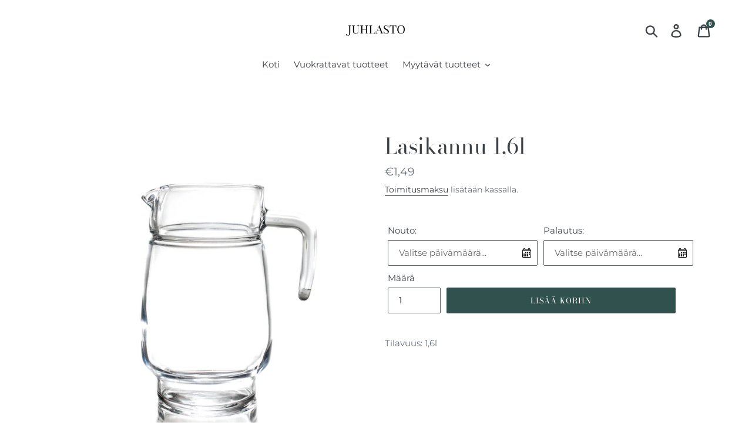

--- FILE ---
content_type: text/javascript; charset=utf-8
request_url: https://juhlasto.bookthatapp.com/availability?callback=jQuery22305084590667855415_1769026018528&format=json&start=2026-01-01&end=2026-03-01&products=2170254884964&handle=lasikannu&_=1769026018529
body_size: -1392
content:
/**/jQuery22305084590667855415_1769026018528({"products":[{"id":2170254884964,"handle":"lasikannu","title":"Lasikannu 1,6l","capacity":30,"capacity_type":0,"profile":"product","variant_capacities":[],"capacity_options":{"option1":"Title","option2":null,"option3":null},"option_capacities":[],"variants":[{"id":19670661365860,"duration":1440,"startTime":[9,0,0],"finishTime":[17,0,0],"partySize":1,"option1":"Default Title","option2":null,"option3":null,"schedule":[],"allDay":1,"capacity":30,"inventory":[]}],"scheduled":false,"schedule":[],"bookings":[],"lead":0,"lag":0,"min_duration":0,"resources":[],"locations":[],"first_occurrence":null,"has_seasonal_rates":false,"has_resources":false,"seasonal_rates":[],"resource_capacity_json":null,"opening_hours":{"seasons":[{"id":28897,"name":"All Year","start":"2020-01-01","finish":"2020-12-31","product_external_ids":[],"days":[{"day":0,"hours":[{"from":{"hour":8,"minute":0},"to":{"hour":18,"minute":0}}]},{"day":1,"hours":[{"from":{"hour":8,"minute":0},"to":{"hour":18,"minute":0}}]},{"day":2,"hours":[{"from":{"hour":8,"minute":0},"to":{"hour":18,"minute":0}}]},{"day":3,"hours":[{"from":{"hour":8,"minute":0},"to":{"hour":18,"minute":0}}]},{"day":4,"hours":[{"from":{"hour":8,"minute":0},"to":{"hour":18,"minute":0}}]},{"day":5,"hours":[{"from":{"hour":8,"minute":0},"to":{"hour":18,"minute":0}}]},{"day":6,"hours":[{"from":{"hour":8,"minute":0},"to":{"hour":18,"minute":0}}]}]}],"enforced":true},"resources_hours":[],"tag_list":["Tarjoiluastiat"]}],"blackouts":[],"allocation":[],"current_time":"2026-01-21T20:07:00Z"})

--- FILE ---
content_type: text/javascript; charset=utf-8
request_url: https://juhlasto.bookthatapp.com/availability?callback=jQuery22305084590667855415_1769026018532&format=json&start=2026-03-01&end=2026-05-01&products=2170254884964&handle=lasikannu&_=1769026018533
body_size: -1415
content:
/**/jQuery22305084590667855415_1769026018532({"products":[{"id":2170254884964,"handle":"lasikannu","title":"Lasikannu 1,6l","capacity":30,"capacity_type":0,"profile":"product","variant_capacities":[],"capacity_options":{"option1":"Title","option2":null,"option3":null},"option_capacities":[],"variants":[{"id":19670661365860,"duration":1440,"startTime":[9,0,0],"finishTime":[17,0,0],"partySize":1,"option1":"Default Title","option2":null,"option3":null,"schedule":[],"allDay":1,"capacity":30,"inventory":[]}],"scheduled":false,"schedule":[],"bookings":[],"lead":0,"lag":0,"min_duration":0,"resources":[],"locations":[],"first_occurrence":null,"has_seasonal_rates":false,"has_resources":false,"seasonal_rates":[],"resource_capacity_json":null,"opening_hours":{"seasons":[{"id":28897,"name":"All Year","start":"2020-01-01","finish":"2020-12-31","product_external_ids":[],"days":[{"day":0,"hours":[{"from":{"hour":8,"minute":0},"to":{"hour":18,"minute":0}}]},{"day":1,"hours":[{"from":{"hour":8,"minute":0},"to":{"hour":18,"minute":0}}]},{"day":2,"hours":[{"from":{"hour":8,"minute":0},"to":{"hour":18,"minute":0}}]},{"day":3,"hours":[{"from":{"hour":8,"minute":0},"to":{"hour":18,"minute":0}}]},{"day":4,"hours":[{"from":{"hour":8,"minute":0},"to":{"hour":18,"minute":0}}]},{"day":5,"hours":[{"from":{"hour":8,"minute":0},"to":{"hour":18,"minute":0}}]},{"day":6,"hours":[{"from":{"hour":8,"minute":0},"to":{"hour":18,"minute":0}}]}]}],"enforced":true},"resources_hours":[],"tag_list":["Tarjoiluastiat"]}],"blackouts":[],"allocation":[],"current_time":"2026-01-21T20:07:00Z"})

--- FILE ---
content_type: text/javascript; charset=utf-8
request_url: https://juhlasto.bookthatapp.com/availability?callback=jQuery22305084590667855415_1769026018530&format=json&start=2026-02-01&end=2026-04-01&products=2170254884964&handle=lasikannu&_=1769026018531
body_size: -1415
content:
/**/jQuery22305084590667855415_1769026018530({"products":[{"id":2170254884964,"handle":"lasikannu","title":"Lasikannu 1,6l","capacity":30,"capacity_type":0,"profile":"product","variant_capacities":[],"capacity_options":{"option1":"Title","option2":null,"option3":null},"option_capacities":[],"variants":[{"id":19670661365860,"duration":1440,"startTime":[9,0,0],"finishTime":[17,0,0],"partySize":1,"option1":"Default Title","option2":null,"option3":null,"schedule":[],"allDay":1,"capacity":30,"inventory":[]}],"scheduled":false,"schedule":[],"bookings":[],"lead":0,"lag":0,"min_duration":0,"resources":[],"locations":[],"first_occurrence":null,"has_seasonal_rates":false,"has_resources":false,"seasonal_rates":[],"resource_capacity_json":null,"opening_hours":{"seasons":[{"id":28897,"name":"All Year","start":"2020-01-01","finish":"2020-12-31","product_external_ids":[],"days":[{"day":0,"hours":[{"from":{"hour":8,"minute":0},"to":{"hour":18,"minute":0}}]},{"day":1,"hours":[{"from":{"hour":8,"minute":0},"to":{"hour":18,"minute":0}}]},{"day":2,"hours":[{"from":{"hour":8,"minute":0},"to":{"hour":18,"minute":0}}]},{"day":3,"hours":[{"from":{"hour":8,"minute":0},"to":{"hour":18,"minute":0}}]},{"day":4,"hours":[{"from":{"hour":8,"minute":0},"to":{"hour":18,"minute":0}}]},{"day":5,"hours":[{"from":{"hour":8,"minute":0},"to":{"hour":18,"minute":0}}]},{"day":6,"hours":[{"from":{"hour":8,"minute":0},"to":{"hour":18,"minute":0}}]}]}],"enforced":true},"resources_hours":[],"tag_list":["Tarjoiluastiat"]}],"blackouts":[],"allocation":[],"current_time":"2026-01-21T20:07:00Z"})

--- FILE ---
content_type: text/javascript; charset=utf-8
request_url: https://juhlasto.bookthatapp.com/availability?callback=jQuery22305084590667855415_1769026018526&format=json&start=2025-12-01&end=2026-02-01&products=2170254884964&handle=lasikannu&_=1769026018527
body_size: -156
content:
/**/jQuery22305084590667855415_1769026018526({"products":[{"id":2170254884964,"handle":"lasikannu","title":"Lasikannu 1,6l","capacity":30,"capacity_type":0,"profile":"product","variant_capacities":[],"capacity_options":{"option1":"Title","option2":null,"option3":null},"option_capacities":[],"variants":[{"id":19670661365860,"duration":1440,"startTime":[9,0,0],"finishTime":[17,0,0],"partySize":1,"option1":"Default Title","option2":null,"option3":null,"schedule":[],"allDay":1,"capacity":30,"inventory":[]}],"scheduled":false,"schedule":[],"bookings":[],"lead":0,"lag":0,"min_duration":0,"resources":[],"locations":[],"first_occurrence":null,"has_seasonal_rates":false,"has_resources":false,"seasonal_rates":[],"resource_capacity_json":null,"opening_hours":{"seasons":[{"id":28897,"name":"All Year","start":"2020-01-01","finish":"2020-12-31","product_external_ids":[],"days":[{"day":0,"hours":[{"from":{"hour":8,"minute":0},"to":{"hour":18,"minute":0}}]},{"day":1,"hours":[{"from":{"hour":8,"minute":0},"to":{"hour":18,"minute":0}}]},{"day":2,"hours":[{"from":{"hour":8,"minute":0},"to":{"hour":18,"minute":0}}]},{"day":3,"hours":[{"from":{"hour":8,"minute":0},"to":{"hour":18,"minute":0}}]},{"day":4,"hours":[{"from":{"hour":8,"minute":0},"to":{"hour":18,"minute":0}}]},{"day":5,"hours":[{"from":{"hour":8,"minute":0},"to":{"hour":18,"minute":0}}]},{"day":6,"hours":[{"from":{"hour":8,"minute":0},"to":{"hour":18,"minute":0}}]}]}],"enforced":true},"resources_hours":[],"tag_list":["Tarjoiluastiat"]}],"blackouts":[],"allocation":[],"current_time":"2026-01-21T20:07:00Z"})